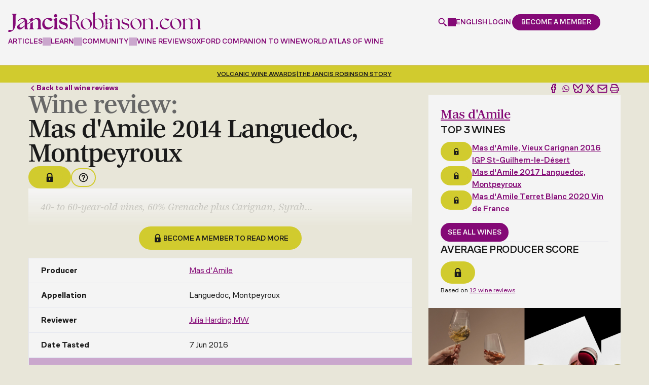

--- FILE ---
content_type: text/html; charset=utf-8
request_url: https://www.google.com/recaptcha/api2/anchor?ar=1&k=6LdNJNAqAAAAAA3GEl_LUTR6jUszyuZuHGdxRNk3&co=aHR0cHM6Ly93d3cuamFuY2lzcm9iaW5zb24uY29tOjQ0Mw..&hl=en&v=PoyoqOPhxBO7pBk68S4YbpHZ&size=invisible&anchor-ms=20000&execute-ms=30000&cb=j9m1747s1b66
body_size: 48711
content:
<!DOCTYPE HTML><html dir="ltr" lang="en"><head><meta http-equiv="Content-Type" content="text/html; charset=UTF-8">
<meta http-equiv="X-UA-Compatible" content="IE=edge">
<title>reCAPTCHA</title>
<style type="text/css">
/* cyrillic-ext */
@font-face {
  font-family: 'Roboto';
  font-style: normal;
  font-weight: 400;
  font-stretch: 100%;
  src: url(//fonts.gstatic.com/s/roboto/v48/KFO7CnqEu92Fr1ME7kSn66aGLdTylUAMa3GUBHMdazTgWw.woff2) format('woff2');
  unicode-range: U+0460-052F, U+1C80-1C8A, U+20B4, U+2DE0-2DFF, U+A640-A69F, U+FE2E-FE2F;
}
/* cyrillic */
@font-face {
  font-family: 'Roboto';
  font-style: normal;
  font-weight: 400;
  font-stretch: 100%;
  src: url(//fonts.gstatic.com/s/roboto/v48/KFO7CnqEu92Fr1ME7kSn66aGLdTylUAMa3iUBHMdazTgWw.woff2) format('woff2');
  unicode-range: U+0301, U+0400-045F, U+0490-0491, U+04B0-04B1, U+2116;
}
/* greek-ext */
@font-face {
  font-family: 'Roboto';
  font-style: normal;
  font-weight: 400;
  font-stretch: 100%;
  src: url(//fonts.gstatic.com/s/roboto/v48/KFO7CnqEu92Fr1ME7kSn66aGLdTylUAMa3CUBHMdazTgWw.woff2) format('woff2');
  unicode-range: U+1F00-1FFF;
}
/* greek */
@font-face {
  font-family: 'Roboto';
  font-style: normal;
  font-weight: 400;
  font-stretch: 100%;
  src: url(//fonts.gstatic.com/s/roboto/v48/KFO7CnqEu92Fr1ME7kSn66aGLdTylUAMa3-UBHMdazTgWw.woff2) format('woff2');
  unicode-range: U+0370-0377, U+037A-037F, U+0384-038A, U+038C, U+038E-03A1, U+03A3-03FF;
}
/* math */
@font-face {
  font-family: 'Roboto';
  font-style: normal;
  font-weight: 400;
  font-stretch: 100%;
  src: url(//fonts.gstatic.com/s/roboto/v48/KFO7CnqEu92Fr1ME7kSn66aGLdTylUAMawCUBHMdazTgWw.woff2) format('woff2');
  unicode-range: U+0302-0303, U+0305, U+0307-0308, U+0310, U+0312, U+0315, U+031A, U+0326-0327, U+032C, U+032F-0330, U+0332-0333, U+0338, U+033A, U+0346, U+034D, U+0391-03A1, U+03A3-03A9, U+03B1-03C9, U+03D1, U+03D5-03D6, U+03F0-03F1, U+03F4-03F5, U+2016-2017, U+2034-2038, U+203C, U+2040, U+2043, U+2047, U+2050, U+2057, U+205F, U+2070-2071, U+2074-208E, U+2090-209C, U+20D0-20DC, U+20E1, U+20E5-20EF, U+2100-2112, U+2114-2115, U+2117-2121, U+2123-214F, U+2190, U+2192, U+2194-21AE, U+21B0-21E5, U+21F1-21F2, U+21F4-2211, U+2213-2214, U+2216-22FF, U+2308-230B, U+2310, U+2319, U+231C-2321, U+2336-237A, U+237C, U+2395, U+239B-23B7, U+23D0, U+23DC-23E1, U+2474-2475, U+25AF, U+25B3, U+25B7, U+25BD, U+25C1, U+25CA, U+25CC, U+25FB, U+266D-266F, U+27C0-27FF, U+2900-2AFF, U+2B0E-2B11, U+2B30-2B4C, U+2BFE, U+3030, U+FF5B, U+FF5D, U+1D400-1D7FF, U+1EE00-1EEFF;
}
/* symbols */
@font-face {
  font-family: 'Roboto';
  font-style: normal;
  font-weight: 400;
  font-stretch: 100%;
  src: url(//fonts.gstatic.com/s/roboto/v48/KFO7CnqEu92Fr1ME7kSn66aGLdTylUAMaxKUBHMdazTgWw.woff2) format('woff2');
  unicode-range: U+0001-000C, U+000E-001F, U+007F-009F, U+20DD-20E0, U+20E2-20E4, U+2150-218F, U+2190, U+2192, U+2194-2199, U+21AF, U+21E6-21F0, U+21F3, U+2218-2219, U+2299, U+22C4-22C6, U+2300-243F, U+2440-244A, U+2460-24FF, U+25A0-27BF, U+2800-28FF, U+2921-2922, U+2981, U+29BF, U+29EB, U+2B00-2BFF, U+4DC0-4DFF, U+FFF9-FFFB, U+10140-1018E, U+10190-1019C, U+101A0, U+101D0-101FD, U+102E0-102FB, U+10E60-10E7E, U+1D2C0-1D2D3, U+1D2E0-1D37F, U+1F000-1F0FF, U+1F100-1F1AD, U+1F1E6-1F1FF, U+1F30D-1F30F, U+1F315, U+1F31C, U+1F31E, U+1F320-1F32C, U+1F336, U+1F378, U+1F37D, U+1F382, U+1F393-1F39F, U+1F3A7-1F3A8, U+1F3AC-1F3AF, U+1F3C2, U+1F3C4-1F3C6, U+1F3CA-1F3CE, U+1F3D4-1F3E0, U+1F3ED, U+1F3F1-1F3F3, U+1F3F5-1F3F7, U+1F408, U+1F415, U+1F41F, U+1F426, U+1F43F, U+1F441-1F442, U+1F444, U+1F446-1F449, U+1F44C-1F44E, U+1F453, U+1F46A, U+1F47D, U+1F4A3, U+1F4B0, U+1F4B3, U+1F4B9, U+1F4BB, U+1F4BF, U+1F4C8-1F4CB, U+1F4D6, U+1F4DA, U+1F4DF, U+1F4E3-1F4E6, U+1F4EA-1F4ED, U+1F4F7, U+1F4F9-1F4FB, U+1F4FD-1F4FE, U+1F503, U+1F507-1F50B, U+1F50D, U+1F512-1F513, U+1F53E-1F54A, U+1F54F-1F5FA, U+1F610, U+1F650-1F67F, U+1F687, U+1F68D, U+1F691, U+1F694, U+1F698, U+1F6AD, U+1F6B2, U+1F6B9-1F6BA, U+1F6BC, U+1F6C6-1F6CF, U+1F6D3-1F6D7, U+1F6E0-1F6EA, U+1F6F0-1F6F3, U+1F6F7-1F6FC, U+1F700-1F7FF, U+1F800-1F80B, U+1F810-1F847, U+1F850-1F859, U+1F860-1F887, U+1F890-1F8AD, U+1F8B0-1F8BB, U+1F8C0-1F8C1, U+1F900-1F90B, U+1F93B, U+1F946, U+1F984, U+1F996, U+1F9E9, U+1FA00-1FA6F, U+1FA70-1FA7C, U+1FA80-1FA89, U+1FA8F-1FAC6, U+1FACE-1FADC, U+1FADF-1FAE9, U+1FAF0-1FAF8, U+1FB00-1FBFF;
}
/* vietnamese */
@font-face {
  font-family: 'Roboto';
  font-style: normal;
  font-weight: 400;
  font-stretch: 100%;
  src: url(//fonts.gstatic.com/s/roboto/v48/KFO7CnqEu92Fr1ME7kSn66aGLdTylUAMa3OUBHMdazTgWw.woff2) format('woff2');
  unicode-range: U+0102-0103, U+0110-0111, U+0128-0129, U+0168-0169, U+01A0-01A1, U+01AF-01B0, U+0300-0301, U+0303-0304, U+0308-0309, U+0323, U+0329, U+1EA0-1EF9, U+20AB;
}
/* latin-ext */
@font-face {
  font-family: 'Roboto';
  font-style: normal;
  font-weight: 400;
  font-stretch: 100%;
  src: url(//fonts.gstatic.com/s/roboto/v48/KFO7CnqEu92Fr1ME7kSn66aGLdTylUAMa3KUBHMdazTgWw.woff2) format('woff2');
  unicode-range: U+0100-02BA, U+02BD-02C5, U+02C7-02CC, U+02CE-02D7, U+02DD-02FF, U+0304, U+0308, U+0329, U+1D00-1DBF, U+1E00-1E9F, U+1EF2-1EFF, U+2020, U+20A0-20AB, U+20AD-20C0, U+2113, U+2C60-2C7F, U+A720-A7FF;
}
/* latin */
@font-face {
  font-family: 'Roboto';
  font-style: normal;
  font-weight: 400;
  font-stretch: 100%;
  src: url(//fonts.gstatic.com/s/roboto/v48/KFO7CnqEu92Fr1ME7kSn66aGLdTylUAMa3yUBHMdazQ.woff2) format('woff2');
  unicode-range: U+0000-00FF, U+0131, U+0152-0153, U+02BB-02BC, U+02C6, U+02DA, U+02DC, U+0304, U+0308, U+0329, U+2000-206F, U+20AC, U+2122, U+2191, U+2193, U+2212, U+2215, U+FEFF, U+FFFD;
}
/* cyrillic-ext */
@font-face {
  font-family: 'Roboto';
  font-style: normal;
  font-weight: 500;
  font-stretch: 100%;
  src: url(//fonts.gstatic.com/s/roboto/v48/KFO7CnqEu92Fr1ME7kSn66aGLdTylUAMa3GUBHMdazTgWw.woff2) format('woff2');
  unicode-range: U+0460-052F, U+1C80-1C8A, U+20B4, U+2DE0-2DFF, U+A640-A69F, U+FE2E-FE2F;
}
/* cyrillic */
@font-face {
  font-family: 'Roboto';
  font-style: normal;
  font-weight: 500;
  font-stretch: 100%;
  src: url(//fonts.gstatic.com/s/roboto/v48/KFO7CnqEu92Fr1ME7kSn66aGLdTylUAMa3iUBHMdazTgWw.woff2) format('woff2');
  unicode-range: U+0301, U+0400-045F, U+0490-0491, U+04B0-04B1, U+2116;
}
/* greek-ext */
@font-face {
  font-family: 'Roboto';
  font-style: normal;
  font-weight: 500;
  font-stretch: 100%;
  src: url(//fonts.gstatic.com/s/roboto/v48/KFO7CnqEu92Fr1ME7kSn66aGLdTylUAMa3CUBHMdazTgWw.woff2) format('woff2');
  unicode-range: U+1F00-1FFF;
}
/* greek */
@font-face {
  font-family: 'Roboto';
  font-style: normal;
  font-weight: 500;
  font-stretch: 100%;
  src: url(//fonts.gstatic.com/s/roboto/v48/KFO7CnqEu92Fr1ME7kSn66aGLdTylUAMa3-UBHMdazTgWw.woff2) format('woff2');
  unicode-range: U+0370-0377, U+037A-037F, U+0384-038A, U+038C, U+038E-03A1, U+03A3-03FF;
}
/* math */
@font-face {
  font-family: 'Roboto';
  font-style: normal;
  font-weight: 500;
  font-stretch: 100%;
  src: url(//fonts.gstatic.com/s/roboto/v48/KFO7CnqEu92Fr1ME7kSn66aGLdTylUAMawCUBHMdazTgWw.woff2) format('woff2');
  unicode-range: U+0302-0303, U+0305, U+0307-0308, U+0310, U+0312, U+0315, U+031A, U+0326-0327, U+032C, U+032F-0330, U+0332-0333, U+0338, U+033A, U+0346, U+034D, U+0391-03A1, U+03A3-03A9, U+03B1-03C9, U+03D1, U+03D5-03D6, U+03F0-03F1, U+03F4-03F5, U+2016-2017, U+2034-2038, U+203C, U+2040, U+2043, U+2047, U+2050, U+2057, U+205F, U+2070-2071, U+2074-208E, U+2090-209C, U+20D0-20DC, U+20E1, U+20E5-20EF, U+2100-2112, U+2114-2115, U+2117-2121, U+2123-214F, U+2190, U+2192, U+2194-21AE, U+21B0-21E5, U+21F1-21F2, U+21F4-2211, U+2213-2214, U+2216-22FF, U+2308-230B, U+2310, U+2319, U+231C-2321, U+2336-237A, U+237C, U+2395, U+239B-23B7, U+23D0, U+23DC-23E1, U+2474-2475, U+25AF, U+25B3, U+25B7, U+25BD, U+25C1, U+25CA, U+25CC, U+25FB, U+266D-266F, U+27C0-27FF, U+2900-2AFF, U+2B0E-2B11, U+2B30-2B4C, U+2BFE, U+3030, U+FF5B, U+FF5D, U+1D400-1D7FF, U+1EE00-1EEFF;
}
/* symbols */
@font-face {
  font-family: 'Roboto';
  font-style: normal;
  font-weight: 500;
  font-stretch: 100%;
  src: url(//fonts.gstatic.com/s/roboto/v48/KFO7CnqEu92Fr1ME7kSn66aGLdTylUAMaxKUBHMdazTgWw.woff2) format('woff2');
  unicode-range: U+0001-000C, U+000E-001F, U+007F-009F, U+20DD-20E0, U+20E2-20E4, U+2150-218F, U+2190, U+2192, U+2194-2199, U+21AF, U+21E6-21F0, U+21F3, U+2218-2219, U+2299, U+22C4-22C6, U+2300-243F, U+2440-244A, U+2460-24FF, U+25A0-27BF, U+2800-28FF, U+2921-2922, U+2981, U+29BF, U+29EB, U+2B00-2BFF, U+4DC0-4DFF, U+FFF9-FFFB, U+10140-1018E, U+10190-1019C, U+101A0, U+101D0-101FD, U+102E0-102FB, U+10E60-10E7E, U+1D2C0-1D2D3, U+1D2E0-1D37F, U+1F000-1F0FF, U+1F100-1F1AD, U+1F1E6-1F1FF, U+1F30D-1F30F, U+1F315, U+1F31C, U+1F31E, U+1F320-1F32C, U+1F336, U+1F378, U+1F37D, U+1F382, U+1F393-1F39F, U+1F3A7-1F3A8, U+1F3AC-1F3AF, U+1F3C2, U+1F3C4-1F3C6, U+1F3CA-1F3CE, U+1F3D4-1F3E0, U+1F3ED, U+1F3F1-1F3F3, U+1F3F5-1F3F7, U+1F408, U+1F415, U+1F41F, U+1F426, U+1F43F, U+1F441-1F442, U+1F444, U+1F446-1F449, U+1F44C-1F44E, U+1F453, U+1F46A, U+1F47D, U+1F4A3, U+1F4B0, U+1F4B3, U+1F4B9, U+1F4BB, U+1F4BF, U+1F4C8-1F4CB, U+1F4D6, U+1F4DA, U+1F4DF, U+1F4E3-1F4E6, U+1F4EA-1F4ED, U+1F4F7, U+1F4F9-1F4FB, U+1F4FD-1F4FE, U+1F503, U+1F507-1F50B, U+1F50D, U+1F512-1F513, U+1F53E-1F54A, U+1F54F-1F5FA, U+1F610, U+1F650-1F67F, U+1F687, U+1F68D, U+1F691, U+1F694, U+1F698, U+1F6AD, U+1F6B2, U+1F6B9-1F6BA, U+1F6BC, U+1F6C6-1F6CF, U+1F6D3-1F6D7, U+1F6E0-1F6EA, U+1F6F0-1F6F3, U+1F6F7-1F6FC, U+1F700-1F7FF, U+1F800-1F80B, U+1F810-1F847, U+1F850-1F859, U+1F860-1F887, U+1F890-1F8AD, U+1F8B0-1F8BB, U+1F8C0-1F8C1, U+1F900-1F90B, U+1F93B, U+1F946, U+1F984, U+1F996, U+1F9E9, U+1FA00-1FA6F, U+1FA70-1FA7C, U+1FA80-1FA89, U+1FA8F-1FAC6, U+1FACE-1FADC, U+1FADF-1FAE9, U+1FAF0-1FAF8, U+1FB00-1FBFF;
}
/* vietnamese */
@font-face {
  font-family: 'Roboto';
  font-style: normal;
  font-weight: 500;
  font-stretch: 100%;
  src: url(//fonts.gstatic.com/s/roboto/v48/KFO7CnqEu92Fr1ME7kSn66aGLdTylUAMa3OUBHMdazTgWw.woff2) format('woff2');
  unicode-range: U+0102-0103, U+0110-0111, U+0128-0129, U+0168-0169, U+01A0-01A1, U+01AF-01B0, U+0300-0301, U+0303-0304, U+0308-0309, U+0323, U+0329, U+1EA0-1EF9, U+20AB;
}
/* latin-ext */
@font-face {
  font-family: 'Roboto';
  font-style: normal;
  font-weight: 500;
  font-stretch: 100%;
  src: url(//fonts.gstatic.com/s/roboto/v48/KFO7CnqEu92Fr1ME7kSn66aGLdTylUAMa3KUBHMdazTgWw.woff2) format('woff2');
  unicode-range: U+0100-02BA, U+02BD-02C5, U+02C7-02CC, U+02CE-02D7, U+02DD-02FF, U+0304, U+0308, U+0329, U+1D00-1DBF, U+1E00-1E9F, U+1EF2-1EFF, U+2020, U+20A0-20AB, U+20AD-20C0, U+2113, U+2C60-2C7F, U+A720-A7FF;
}
/* latin */
@font-face {
  font-family: 'Roboto';
  font-style: normal;
  font-weight: 500;
  font-stretch: 100%;
  src: url(//fonts.gstatic.com/s/roboto/v48/KFO7CnqEu92Fr1ME7kSn66aGLdTylUAMa3yUBHMdazQ.woff2) format('woff2');
  unicode-range: U+0000-00FF, U+0131, U+0152-0153, U+02BB-02BC, U+02C6, U+02DA, U+02DC, U+0304, U+0308, U+0329, U+2000-206F, U+20AC, U+2122, U+2191, U+2193, U+2212, U+2215, U+FEFF, U+FFFD;
}
/* cyrillic-ext */
@font-face {
  font-family: 'Roboto';
  font-style: normal;
  font-weight: 900;
  font-stretch: 100%;
  src: url(//fonts.gstatic.com/s/roboto/v48/KFO7CnqEu92Fr1ME7kSn66aGLdTylUAMa3GUBHMdazTgWw.woff2) format('woff2');
  unicode-range: U+0460-052F, U+1C80-1C8A, U+20B4, U+2DE0-2DFF, U+A640-A69F, U+FE2E-FE2F;
}
/* cyrillic */
@font-face {
  font-family: 'Roboto';
  font-style: normal;
  font-weight: 900;
  font-stretch: 100%;
  src: url(//fonts.gstatic.com/s/roboto/v48/KFO7CnqEu92Fr1ME7kSn66aGLdTylUAMa3iUBHMdazTgWw.woff2) format('woff2');
  unicode-range: U+0301, U+0400-045F, U+0490-0491, U+04B0-04B1, U+2116;
}
/* greek-ext */
@font-face {
  font-family: 'Roboto';
  font-style: normal;
  font-weight: 900;
  font-stretch: 100%;
  src: url(//fonts.gstatic.com/s/roboto/v48/KFO7CnqEu92Fr1ME7kSn66aGLdTylUAMa3CUBHMdazTgWw.woff2) format('woff2');
  unicode-range: U+1F00-1FFF;
}
/* greek */
@font-face {
  font-family: 'Roboto';
  font-style: normal;
  font-weight: 900;
  font-stretch: 100%;
  src: url(//fonts.gstatic.com/s/roboto/v48/KFO7CnqEu92Fr1ME7kSn66aGLdTylUAMa3-UBHMdazTgWw.woff2) format('woff2');
  unicode-range: U+0370-0377, U+037A-037F, U+0384-038A, U+038C, U+038E-03A1, U+03A3-03FF;
}
/* math */
@font-face {
  font-family: 'Roboto';
  font-style: normal;
  font-weight: 900;
  font-stretch: 100%;
  src: url(//fonts.gstatic.com/s/roboto/v48/KFO7CnqEu92Fr1ME7kSn66aGLdTylUAMawCUBHMdazTgWw.woff2) format('woff2');
  unicode-range: U+0302-0303, U+0305, U+0307-0308, U+0310, U+0312, U+0315, U+031A, U+0326-0327, U+032C, U+032F-0330, U+0332-0333, U+0338, U+033A, U+0346, U+034D, U+0391-03A1, U+03A3-03A9, U+03B1-03C9, U+03D1, U+03D5-03D6, U+03F0-03F1, U+03F4-03F5, U+2016-2017, U+2034-2038, U+203C, U+2040, U+2043, U+2047, U+2050, U+2057, U+205F, U+2070-2071, U+2074-208E, U+2090-209C, U+20D0-20DC, U+20E1, U+20E5-20EF, U+2100-2112, U+2114-2115, U+2117-2121, U+2123-214F, U+2190, U+2192, U+2194-21AE, U+21B0-21E5, U+21F1-21F2, U+21F4-2211, U+2213-2214, U+2216-22FF, U+2308-230B, U+2310, U+2319, U+231C-2321, U+2336-237A, U+237C, U+2395, U+239B-23B7, U+23D0, U+23DC-23E1, U+2474-2475, U+25AF, U+25B3, U+25B7, U+25BD, U+25C1, U+25CA, U+25CC, U+25FB, U+266D-266F, U+27C0-27FF, U+2900-2AFF, U+2B0E-2B11, U+2B30-2B4C, U+2BFE, U+3030, U+FF5B, U+FF5D, U+1D400-1D7FF, U+1EE00-1EEFF;
}
/* symbols */
@font-face {
  font-family: 'Roboto';
  font-style: normal;
  font-weight: 900;
  font-stretch: 100%;
  src: url(//fonts.gstatic.com/s/roboto/v48/KFO7CnqEu92Fr1ME7kSn66aGLdTylUAMaxKUBHMdazTgWw.woff2) format('woff2');
  unicode-range: U+0001-000C, U+000E-001F, U+007F-009F, U+20DD-20E0, U+20E2-20E4, U+2150-218F, U+2190, U+2192, U+2194-2199, U+21AF, U+21E6-21F0, U+21F3, U+2218-2219, U+2299, U+22C4-22C6, U+2300-243F, U+2440-244A, U+2460-24FF, U+25A0-27BF, U+2800-28FF, U+2921-2922, U+2981, U+29BF, U+29EB, U+2B00-2BFF, U+4DC0-4DFF, U+FFF9-FFFB, U+10140-1018E, U+10190-1019C, U+101A0, U+101D0-101FD, U+102E0-102FB, U+10E60-10E7E, U+1D2C0-1D2D3, U+1D2E0-1D37F, U+1F000-1F0FF, U+1F100-1F1AD, U+1F1E6-1F1FF, U+1F30D-1F30F, U+1F315, U+1F31C, U+1F31E, U+1F320-1F32C, U+1F336, U+1F378, U+1F37D, U+1F382, U+1F393-1F39F, U+1F3A7-1F3A8, U+1F3AC-1F3AF, U+1F3C2, U+1F3C4-1F3C6, U+1F3CA-1F3CE, U+1F3D4-1F3E0, U+1F3ED, U+1F3F1-1F3F3, U+1F3F5-1F3F7, U+1F408, U+1F415, U+1F41F, U+1F426, U+1F43F, U+1F441-1F442, U+1F444, U+1F446-1F449, U+1F44C-1F44E, U+1F453, U+1F46A, U+1F47D, U+1F4A3, U+1F4B0, U+1F4B3, U+1F4B9, U+1F4BB, U+1F4BF, U+1F4C8-1F4CB, U+1F4D6, U+1F4DA, U+1F4DF, U+1F4E3-1F4E6, U+1F4EA-1F4ED, U+1F4F7, U+1F4F9-1F4FB, U+1F4FD-1F4FE, U+1F503, U+1F507-1F50B, U+1F50D, U+1F512-1F513, U+1F53E-1F54A, U+1F54F-1F5FA, U+1F610, U+1F650-1F67F, U+1F687, U+1F68D, U+1F691, U+1F694, U+1F698, U+1F6AD, U+1F6B2, U+1F6B9-1F6BA, U+1F6BC, U+1F6C6-1F6CF, U+1F6D3-1F6D7, U+1F6E0-1F6EA, U+1F6F0-1F6F3, U+1F6F7-1F6FC, U+1F700-1F7FF, U+1F800-1F80B, U+1F810-1F847, U+1F850-1F859, U+1F860-1F887, U+1F890-1F8AD, U+1F8B0-1F8BB, U+1F8C0-1F8C1, U+1F900-1F90B, U+1F93B, U+1F946, U+1F984, U+1F996, U+1F9E9, U+1FA00-1FA6F, U+1FA70-1FA7C, U+1FA80-1FA89, U+1FA8F-1FAC6, U+1FACE-1FADC, U+1FADF-1FAE9, U+1FAF0-1FAF8, U+1FB00-1FBFF;
}
/* vietnamese */
@font-face {
  font-family: 'Roboto';
  font-style: normal;
  font-weight: 900;
  font-stretch: 100%;
  src: url(//fonts.gstatic.com/s/roboto/v48/KFO7CnqEu92Fr1ME7kSn66aGLdTylUAMa3OUBHMdazTgWw.woff2) format('woff2');
  unicode-range: U+0102-0103, U+0110-0111, U+0128-0129, U+0168-0169, U+01A0-01A1, U+01AF-01B0, U+0300-0301, U+0303-0304, U+0308-0309, U+0323, U+0329, U+1EA0-1EF9, U+20AB;
}
/* latin-ext */
@font-face {
  font-family: 'Roboto';
  font-style: normal;
  font-weight: 900;
  font-stretch: 100%;
  src: url(//fonts.gstatic.com/s/roboto/v48/KFO7CnqEu92Fr1ME7kSn66aGLdTylUAMa3KUBHMdazTgWw.woff2) format('woff2');
  unicode-range: U+0100-02BA, U+02BD-02C5, U+02C7-02CC, U+02CE-02D7, U+02DD-02FF, U+0304, U+0308, U+0329, U+1D00-1DBF, U+1E00-1E9F, U+1EF2-1EFF, U+2020, U+20A0-20AB, U+20AD-20C0, U+2113, U+2C60-2C7F, U+A720-A7FF;
}
/* latin */
@font-face {
  font-family: 'Roboto';
  font-style: normal;
  font-weight: 900;
  font-stretch: 100%;
  src: url(//fonts.gstatic.com/s/roboto/v48/KFO7CnqEu92Fr1ME7kSn66aGLdTylUAMa3yUBHMdazQ.woff2) format('woff2');
  unicode-range: U+0000-00FF, U+0131, U+0152-0153, U+02BB-02BC, U+02C6, U+02DA, U+02DC, U+0304, U+0308, U+0329, U+2000-206F, U+20AC, U+2122, U+2191, U+2193, U+2212, U+2215, U+FEFF, U+FFFD;
}

</style>
<link rel="stylesheet" type="text/css" href="https://www.gstatic.com/recaptcha/releases/PoyoqOPhxBO7pBk68S4YbpHZ/styles__ltr.css">
<script nonce="ctNtS6OslN8yJtha5p5nrA" type="text/javascript">window['__recaptcha_api'] = 'https://www.google.com/recaptcha/api2/';</script>
<script type="text/javascript" src="https://www.gstatic.com/recaptcha/releases/PoyoqOPhxBO7pBk68S4YbpHZ/recaptcha__en.js" nonce="ctNtS6OslN8yJtha5p5nrA">
      
    </script></head>
<body><div id="rc-anchor-alert" class="rc-anchor-alert"></div>
<input type="hidden" id="recaptcha-token" value="[base64]">
<script type="text/javascript" nonce="ctNtS6OslN8yJtha5p5nrA">
      recaptcha.anchor.Main.init("[\x22ainput\x22,[\x22bgdata\x22,\x22\x22,\[base64]/[base64]/[base64]/KE4oMTI0LHYsdi5HKSxMWihsLHYpKTpOKDEyNCx2LGwpLFYpLHYpLFQpKSxGKDE3MSx2KX0scjc9ZnVuY3Rpb24obCl7cmV0dXJuIGx9LEM9ZnVuY3Rpb24obCxWLHYpe04odixsLFYpLFZbYWtdPTI3OTZ9LG49ZnVuY3Rpb24obCxWKXtWLlg9KChWLlg/[base64]/[base64]/[base64]/[base64]/[base64]/[base64]/[base64]/[base64]/[base64]/[base64]/[base64]\\u003d\x22,\[base64]\x22,\x22wo5WIsKyw4Fqw5vDkHJ+w5tqQcKeRzx5wrTCrsO+ccOxwrwGCxQbGcKPM0/DnSVHwqrDpsOaHWjCkBHCucOLDsKOVsK5TsOWwpbCnV4ewo8AwrPDgmDCgsOvLcOowozDlcOEw6YWwpViw4QjPgjChsKqNcKwK8OTUk/DuUfDqMKsw4/Dr1Izwr1Bw5vDhcOKwrZ2wqDCkMKcVcKJT8K/McK6ZG3DkXlDwpbDvVhPSSTCscO4Rm9iPsOfIMKhw69xTUnDucKyK8OqcinDgWLCicKNw5LCnnZhwrcFwqVAw5XDlS3CtMKRFjo6wqI+wpjDi8KWwo3Cn8O4wr5Bwr7DksKNw4XDncK2wrvDrB/Cl3BENSgzwqbDt8Obw70lZEQcVCLDnC0WEcKvw5cCw5rDgsKIw5LDp8Oiw64mw5kfAMOwwp8Gw4d1M8O0wpzCvHnCicOSw7DDksOfHsKtYsOPwptjGsOXUsOvUWXCgcKNw5HDvDjCj8K6wpMZwp3CmcKLwojCkk5qwqPDucO9BMOWYsObOcOWEsO+w7FZwqfCrsOcw4/CrMOAw4HDjcOSecK5w4QHw5ZuFsKqw5ExwozDhy4fT1kzw6BTwqtYEglJU8OcwpbCqMKZw6rCiR7Duxw0CcOyZ8OSdMOOw63CiMOgUwnDs1dVJTvDnsO8L8O+KVobeMOKIUjDm8OlBcKgwrbCkcO8K8KIw5/DjXrDghfCplvCqMOqw5nDiMKwBVMMDVZmBxzCucOAw6XCoMK3wozDq8ObecKnCTlLOW06wqMNZ8OLHB3Ds8KRwooRw5/[base64]/Cn8OawrhBKcKbwozDr8OdfMOaf8KfwoHCqsKFwp7DjxZyw7XCssKLWsKzasK4YcKhBnHCiWXDiMOMCcOBIxIdwo5CwpjCv0bDslcPCMKILH7Cj3URwro8NUbDuSnClW/CkW/DvMO4w6rDi8ONwqTCuizDq1nDlMODwpRgIsK4w5Edw7fCu3dhwpxaDhzDoFTDocKJwrklL2bCsCXDl8KgUUTDm3wAI3sYwpcIOMKdwrrCi8OCWcKpIBJbZysRwrwXw5PCk8OdCmB3U8KSw607w75eSkAjKXXDncK3TCE/[base64]/DvcOddMKnwoVtQsK2XDnDlcKqw6HCkxMNw7vDnsOXOlbDgE3DosKvw7Ncw7J3G8Knw6hUQsKoQRvCjsKLCxbCtm/DowtUKsOyXn/[base64]/[base64]/w7dewojDjcO5w7UIwqMVwo/ChGsYw6BAw4J2w68Sw7ZGw5rCosK4MHjCn1RXwohdXC4fwqnCrsOhCsKSLUvDi8KjU8K0wobDsMONBcK3w4zCr8OOwrhKw4w9FMKMw7Arwq0hFGNKTVtUPcK/SW/DnsKHV8OMZ8K6w68hw5RdYSoSSsOUwqfDvicoBsKKw5fCvMOqwp3DqBluwrvCpUBlwrAUw7d8w4zDjMOewpwHdsK4FUIzfT3CoQ1Aw6F+IGZEw4zCtsKNw7jCgVETw7rDosOgDgzCmsO+w5bDhMOpwoXCplzDhMK7bMOPAsK9wrnCiMKww4rChsKFw6/CosKtw459MQc0wp/Dtm3CiRxlQsKgX8KbwrXCucOIw60ywrTCoMKvw7ItdwZ8JBNUwpJtw47DtMOSSsKyMzXDl8KVwpPDlsOtMsObdMOkIsKAUcKORVbDnCjCqynDkHvCocO1HjrDs3rDo8KIw54qwr/[base64]/[base64]/Do8OiK0jDocKKEsOjDVsTw7XDscKhWS3CncKpegfDjRwbwqBIwqpewoEFwpgPw4slYi7DnFDDvcOrJT4QBjLCkcKawpwoPXHCicOFU17ClRnDisONJcKxMsO3I8O5w6UXwqPDpVXDkU/DpjsJw4zCh8KCVDpUw5VXdMOtEsKRw6R1BMKxCmdWHWscwo1zDT/[base64]/DnUPCtMKbwrRKDsKiwr3CrzU/[base64]/Cv8OWw7ldIMOZHcOpwrcrw6hCaVjCi8OIIsKNDgRfwr7Dgg9Zw6ZUC2PDhzwmw7g4wp99w4YXYmTCg2zCicOew73CpsOtw57CqmDCp8OEwpdewo4/wpQtP8KnPMOIOcKaaSXClcOPw5bCkBrCusK4wogEw4rCsH7DqcK7wo7DkcKHwqjCtMOqCcKQB8O5UxQ3woAuw7RrF3/Dm07Cmk/[base64]/[base64]/[base64]/DrsKjRlpRA27DrsK8cgDDrW8Aw78owrk+Yi1sJ2DCoMO6TkPCgMOmFMOuUsKmwqBbWMOddEhBwpLDpGjCjl8zw5FVFiRAw4gwwp7DnF/[base64]/Cg8KOwo5vw5siWsOSw4/CtVbDnsKnwqnChMKNecKicnTDnk/DmmDDk8KdwpDDsMO0w4Nnw7gDw5jCrm7DvsOSwoPChVzDjMOmJgQSw4kKw6JNd8KxwqQ/[base64]/P8OnBMO5dSxGw5U7wpPCj8OLwrBFwprCpQXDqy9rQTHDlibDmsKTwrYhw4HDmWXCsCMsw4DCs8K9wrHDqlA9wonCuXPCk8KGasKQw5vDu8KlwqDDnVIcwrh8wo7CgMO+OcKtwqzDqxBuCShdZsKzw7ITZ3QlwopTNMKmw5HCvMKoAQ/DqsKcQ8OPdsOHAUc1w5PCscOvVCrCu8KzfB/Ch8K0XMOJwpEqfCrDm8Klw5fCjsOtA8Ovwrk4w6F5GVYPOFwXw7jCqMKTW1BYRMOswo/CuMKxwqtDwqDCpwN2P8KwwoE7LxnCgsKWw7vDnnPDiSfDgcKiw5sPTkFBw4oawrHDgMK4w5UHwq/Djydmwp3CgcOSeEp3wpdvw64Nw6d3wq4vK8O3w5xkQHc+G0jCkn4UAlILwrDClAVaU0LChTTDqsKrJMOKYFPDgUZJKMKlwpXCiSw2w5PCtzDCrMOGQMK/PlwCQsOMwpYUw7sWdsOMAMOYBx7CrMKSZEx0wq3Co30PF8OIw73DmMO2w7DDsMO3w4R7woRPwpsOw4A3w4fCvEQzwollOVvCt8OeRMKrw4pFw63Crj53w7tew7zDn1rDtBnDn8KDwogEO8OkJcKzPwbCrMK2dMKww71Jw7/CjA5KwpxcNWvDvgphwoYsHxgHaRrCqcKtwo7DrMOEOgJIwp/CjmcjSMO/NBZZwoVewoDCl2bClWTDrk7CksOZwpIWw51MwqfCgsOHQMOOPhjCssKowoAtw6lkw55Tw4Fhw4sSwp5ow4YBLEd/w418Gnc+RDfDq0YFw4bDm8KXw77CksKCYMKCNsOuw4FkwqpMLGLCpjg1Di0xwo/DvA0uw63DlsKow4AGWTgFwqHCtsK/EyvChMKFHMKcLCfDpzQ9DQvDqMO1RUJaYsKXPk/DosKlDMKvKhXCtk4vw47Di8OLIcOXwozDoAbCrcO7VEnCn2pow7h9wqlnwotDUMOfBF8qUzkAw4AnKS7Cq8KxcsOKwojDqsK2wpheKi3Dm3XDqll4ej3DrcOaFsKQwoIaa8KdMcKnbsKewpE9VjQbaz/CoMKQw7MTwrvCvsONwrEJwqMgw4xnI8Osw5UQYcOgw5UjNDLDqAVwcwbCuXbDkxwyw5bCvyjDpMKswojCtCUYbMKQdmZKLcOGeMK5wpDDrsOSwpE2w47ClcK2UFXDlhB1wp7Dii1ye8KOw4BDwqTDrnzCi15BLzFmw6jDr8O4w7VQw6Ucw6/DisKaIAjDlcOhwrwnw410DsOfSVHChsODw6HDt8Omw7/[base64]/ClcOFw5MnYsKzwrTCgGrDpsOHbyPDusOIwoklcCEbPcO/[base64]/Bkkuwo9tw4sNJcORwoNHw7jDnCxmbj3Cq8Kkw584wrwEOysFw4/Dr8KgJ8KyUh/CvMOkwovDmsK0w6nCm8KXwqvCngjDp8K5wqMVwrzCscK1OFTCiy0OR8KEwpXCrsOwwpQcwp14QMOgwqdKNcOhGcOiwpHCvGgUwrDDqcKBTcKzwr42NwIIw4kxw5HDvcKowpbCqwXDqcOjZinCn8O0wo/Dlh8Nw5NTwqxJZcKUw4ApwoPCoAQ/[base64]/CncKlEx7CucO1w49zAhRzPn7Dg3DChsKGw4TDhcKkBsO1w6Qiwr/ClsKZDcORfsOUL2hCw5UJB8OpwrBlw4XCq1nCmMKZJcKzwo/CgX7DnmbCr8OcamIXw6EXKHvDrHDDqB3Cp8KwHStswpvDuUzCscKGwqPDmsKZNQAPbsOewpPCgCfCsMKAIXoHw7wpwqvDoHfDjC1aDMOaw4fCqcOAPkfDlMKlQyvDssOOTDvDusOcR1nClFgSMcK/asOHwp/CksKuwrHCmHTDpcKswq1WXcO7woVSwpvCinrCvQ3DsMKQPSbCsxvCgMOzcxHDpcOEw7fDuRgbcMKvdQjDhsKUTMOce8Kvw4knwrJqwoHCu8OnwpnDjcK+wpk5wrLCtcONwrLDpUvCqldkLDxQY3Bbwpd4fMO/w7whw7nDjicECUfDkA00w4dEw4pNw7TChgbCn2kIw5/[base64]/DlBnCu8Oww7olLznDk3TDt8KtOsOhw50ow6Etw7vCvcOewqlsRAjCrBBeVQICwo/DncKPCcOXwo/DtyBQw7clNhHDrcOSVsOMCsKuQsKtw7HCi2FJw7/CqcK6wq9Uwo/CqV7DisKLb8O7wrtVwp3CvRHCsU99fBbCrMKpw5lFb1nCsn3DjsO6Y0/DtXkPYG7CrSjDscO1woEhBh8YBsOnw4LDoF9Awo/CosOFw5giwrpCw6MCwpwWFMKpw6jCnMOFw6x0HxZoecKqWl7Ci8KAIMK7w5cKw648wr51eW41w6fCqMOLw7/[base64]/DhsONw57Dp3wpw7bDlsKFwqXDul3CvsKnw4HDjcOZUcKwJwgJOMKYXwx5KVorwptPwp/DhhXDgSHDq8ORL1nDoRTCicKZDsK7wqHDpcOvw6sQwrTCu2jClj85cn1Cw6fDpCLCl8O7w63CnMOVbsKvw4pNMQpEw4YKMngHBSR2QsOoHzTCpsKOaCtfwpVIw5vCnsKxV8OmNTPCmh9Bw6ErKGvDoUQ3BcOkw7bDuDTCpEk/B8O9fgwpwpDCk2wbw6ozT8KywpbCoMOqJMO/w4XCmFfDsU9fw6VbwrPDi8O1w61JH8KDworDjMKHw5AVPcKqTMOiLF/CuznDsMK/w6JzR8ONbsK/w5V2dsKew5/DkgQLw73Du3zDpFo/STkOwrh2OcKgw7/Cv03DucKkw5XDoVM8W8OFR8K8S0DDgRfDsxgeBnjDh3ZebcOGSTfCucOJwotwSwvCpD7ClBjDnsO1Q8KdZ8Kxw5bDgMOhwq0rE2JRwr/[base64]/CjGXCs8O/wocDw7LDhcO2w4dGGDckbcOmw7DCiQnDt2jCncOrOMKaw5LCjHrCo8KPJMKIw4E3Hxw+XcOzw6VKIB7DucO4UsKFw6PDpmYdZy7CohNywqxIw5jDsgvCmRYywovDtMKSw6M3wrHCg2g1dMO1XR4CwptoQsKhZibDg8KAbi/DpUUkwpl8Y8O5KsOzwppSXcKoawzDln9swr4GwpNxDiZUS8KAb8KYwqdARcKYB8OHeVoNwoTDowTDq8KzwpNWME83aEE7w7vCjcOww5XCgsK3TUDDgklhX8K/w6AqXsOow4HCpDsuw5fDsMKiNDx7woEYV8O6CsKdwptyEmvDuXxodMO3HCbCrsKDI8K/a3XDkCzDtsODXyMYw6d7wpnCpTbCoDDCoy/Ch8O7wq7CqMKQEsO2w59lA8OUw6IUwr1oYsOjMx/CkxwPwpDDpMKCw4/[base64]/[base64]/[base64]/DucKTw5lpwozDpsOywoHCiTVDb8OQQMKjwoHDsMK6dyzDozgawrXCpMKZwqrDt8ORwrovw5kXwqLDgcOMw6/CksOcL8KDexPDt8KxNMKKbWXDmMKHL1zDkMOnGnfCuMKFYMOoZsOlwpMHw6g+w6dzwrvDhw7CnsKabMKqw5vDgiXDuhcgCwPClE8wci7DrDzDjhXDuWjDkcOAwrRRw53DlcKHw5l1wrsWYllgwrs7D8KqSMOGH8OewoQew4gAw7jDjRHDpMO2QcKCw7bDv8O/w41iAETCqSLCmcOcwpPDkwAvQwlawrdwIsKPw5g8UcOiwoVFwrxbf8KDMQdowonDrMK8DMKkw68NSTzCnDjCpTXClFYJcD/Cq1TDhMOqY3o+w5N6wrfCglh/ZSMCRMKiFifCuMOac8OCwpNHGcOsw5gDw6nDiMOHw4MCw5NXw6MkYsKWw4MdMWLDtjpYwoYQw5rCqMO/PT4bXMKWEQjDqVTCsBh4KQgYw5pbwonCnxrDgDLDk2JfwqLCmkTChENuwpUJwp3Ct23DsMOrw7IeVRBGKcKiw4HDucOQw7jDmMKFwobCml54b8OswrQjw5TDt8KcckMjwpzClFZnScOtwqDCnMOFJcOMwpMeLcKXKsKUai1zw7UHDMOew7HDnS7DucOlbDpcbhkXw5/DjAwTwobCtR4HRcK/[base64]/w7HDuSLDtcKAwqTClsOLOMOyEMOoHnTCrz0dbsKzw4/DicOzwqLDh8KHwqApwqJtwoPDjMK+RsKSwrDCnUzCvMKreUvDlcOlwr0aMBvCocKlcsOqAcKYw57Dv8KgfTfCgFHCvMKjw4wkwolMw6x6ZWYuIRhrwrfCkwTDkSRkU2pVw4otZh0jGcK8P1Z/w5MHDwg9wq4XVcKRLsKrZyfDqmrDjMOJw4HDkl3Cs8OHJwtsM2HClcK3w5zDh8KKesOhCsO8w6/Co0XDi8KWIE7CvMK+L8O3wr7CjcOxU1rCqRLDvWbDrsOPfsO3ZMO7W8OowoUJKcOxwpnCr8OadxDCogUPwqnColECwqp4wo/Dv8KSw457IcOkwr3Dp1TDvELDusKUIG96ecO7w77DrMKeHTRuwpHCvcKDw587KsOyw63CoGUNw5DCgw8/[base64]/DjsO0D07DisKOQDzCn0HCk8O9CcO4wp3CmwZKwo7CgcOqworDhMKYwrLDmVk5R8KjOwlswq3CrcKbwpzCsMOtwq7DqMOUwpM9w5sbUMKYw4LDvz8bUi8tw4s/YcKrwqjCjMKHw61Awr7CtcO9bMOAwpHCnsORSWHCmsK3wqU+w7Utw4tbJkEYwrIwC3ApPsKJRXPDiXR9F3Ymw5XDgsKdacOOcsOtw45Cw6Ndw6rCs8KawrLCrMKOKy7DqVXDsjJxeQjCncOkwrUjaAVaw4rCtGhRwq/Cr8KSLsOYw7Y0wo1rwqcKwplWwpXDsGLCkGrCkjbDjgXClRVbM8OtDMKUfGfDsSbDjCwzJcKYwonCkcKhw7A7V8O8CMOPwprCnsKMBHPDgsOZwpY9wrN8w77CvcO7SE/CiMKmVsO1w43CmsOMwqcLwrhiJivDmsOHcFbChDTDsUkqM1V/c8Oow43Ck1QNGFDDvcK6LcO3IsOBOhMcchUcIAzDn2rDsMK4w7DCkMKQwrlDw5TDgBfCiQ/CvxPCj8OQw5zCnsOSwrwzwrAoOyhJfVVKw7/Dqk/DpnHCuyTCocKoDS5/fHVYwoMdwolLUMOSw5hCPWHCn8OnwpTCnMKATMKGcsKcwrTCi8KhwqbDjSzCs8Oew5HDicOuDmkrwqPCo8OzwqHCgQZNw5/DpsKxw7LCpCIIw4Q8LMK2UTLDv8KIw58hG8OcK1vDrlNpOXpbTcKmw7pyAyPDiFjCnQlIGHJhRxLDrsO3wp7ClXbCiwEOQBtjwowHFnh3w7LDgMOSw6N9w55Hw5jDrMK7wqUgw409wqDDrR/DqSbDhMOWw7TDlwHCvTnDhsO1wrx2wqNEwp9CBsOZwpPDqzc3W8Kzw5dAeMOmNMOBf8KgbiFzP8KRJsOoRXMqYllIw5hqw6vDgFglaMKpKxMOw6xaEwHChQLDqMOywpYBwr/CssOzwoLDvGHDrVs6wpkhQMOzw4cSwqDDscOpLMKhw5jClT0Cw4A0NcK9w68nOHEiw6zDgsKtG8OBw4Y4YSPDiMK/acOow6bCgMOcwqh0V8OBwrPDosO/XsKSZyjDh8OawqjCoj/DsxTCk8KuwrjCiMKtV8OHwrPCpsOQdGDDrGbDuXfDosOXwp5Mwr3Dljcuw7xewrBPGcK5w4/CjxXDtcOWYMOCZSxrJMKRBBPCvMOlOwBDDcK3L8K/w4dmwpDCiitlWMO3wocvOQHDosO8w4TChcOiw6d2wrHCjhpodMKdw48qX2HDtsOAasOTwr7DlMOJYcOUYcKxwoRmbT0fwrnDrTgIZsO/[base64]/DicKnESteKcKzM8OnKMKVwofCvXDCvzTCvT0PwpHCjnfDgWs5QsKNw7LCk8Kpw67Cv8O/[base64]/Dpkkpw5dTIsKiETBRwp3CocOXVWpjczTCrMOJCHDCrXHCtcKlOcKHQE8Ww51xWMK0w7bCvCldfMOwH8KrbVPCmcOcw4lSw4XDmiTCucKUwpQHbDUZw5XDscKNwqd3w5M3OcOLQxpuwoDCn8K9PF7DkBXCmgZ/a8Olw4UePcO4RThdw5bDhj9vScK3CcKcwrjDm8KXScKxwq/DoRbCo8OcKFI/bTERRWzDux/Dp8KdWsK3GMO2QkzDtGM0QlY9FMO5wqk0wrbDgiIWGn58G8OBwoJOQG1iEXE/wohYw5U1ICIEF8KSw4EOwrsqcVNaJm5aFCrCu8O6IV8yw6zCpsK/E8OdEAXDslrCnT4sFF/CvcKKAcKIesOmw77Dih/Dpkshw53CswPCh8KTwpU9f8Oew7lhwqcXwpvCs8K4wq3DrsOcG8OFKFYJEcOLfEkrf8KRw4bDuArCksO9wp/CmMOuCBrCik0+fMKxbDrCmcO5Y8OAUC3Cq8OzYsOWGsKPwpDDoxxdw700wp3DjcOEwrlbXS7DkcOZw7MxMTZ0w4JrFsO1BQvDrsOhT1Jnw4XCp1wUEcO6e2/DscOdw4vClDHCkUvCr8Oew6XCrlM6TMK2AXjCg2rDkMKhw7R2wrDDhcKCwrgRN1DDgSg/wq8BDMOmbXltcMKuwqVQYcOUwr7DvMKTNl/Cu8Kpw47CuQLDuMOAw5bDgMKWwpw1wqtlTUZLwrPCkgpGL8Kbw4HCi8K9ZcOsw5TDgMKGwqJkbH5DPsKrIMKYwqkRDMObIsOVKsOLw47CsHLCq3PDj8K+wp/CtMKiwodSTMO4wpTDk3MOLBnCgAAUw7AtwocEwp/CimjCncOyw6/Dnmt3worCp8ObIwDDkcOjw61Uw6XCpiwrw51Dwqhcw5Eww6HCncOtC8Oxw79pwol6RsKHBcOVCxjCn3LCncOpUMKbKcOuwpZTw71cJcOOw5Ecwr5Xw7o0BMKEw5HCuMOnWFIzwqUewrnDi8KEPcOWw5/CosKvwoFKwoPCm8K2wqjDjcOzEQQ8wopqwqIiABNkw4BJJcOPHsOmwplxwp8Vw67CuMOVwpB/LMKEwr/DrcK3J2vCqcKochpmw6VrJmnCksO2BMOfwq3CocKqw6LDijkow4vCncKSwqkNw5XCojjCh8OAw4rCg8KdwokpFSLDo2l8b8OrBMK+a8KED8O0WsKrw699FjPDlMKHXsO6WgFHDMKpw6Y5w7/Cg8KOwrp6w7XDscO+w63DuFFoURIOTz5pIjXDv8Oxw7/[base64]/Ci8KdB8KSwrLDqw/DuF4KBMKUDlbCk8KwwqcYwoPDmE/DtQwmw5tXLSHDksKHXcOmw7PDq3ZxHRQlYMKqZsOuNyDCiMOBJcKnw6FtfMK/wrJ/Z8KRwoApRmvDpsO/[base64]/[base64]/ChsKfCw5Pwpd3wrrDv1PDiMOlw7XCmMKRwoDDvsKdwoFkRMK+IkI8woAfeydnw5Ayw63Du8OuwrcwLMKUTsKAGcKiTBTCkBLDujUbw6TCjsOzbik2dnTDowtjJ0HCn8ObcXnCtHrDnU3Cglw7w6xYbC/[base64]/ChcK+HjtDTmAOw7LCh2vClVDDu2QJQsKCfBXCvW5kY8KmMsOuPcOww6/DlsK/[base64]/[base64]/DtsOswq7DmDcBT8OdesKew6BtOArDusOAw4w7TcKRdMOLJEnDlsKHw7R8GmBGTz/CqDLDocKnFh/Cp1Bcw6jDlyPDmUHClMKSNmrCu2bCj8KVWRYtwqImw4YxTcOjWXRxw4nCuH/CrsKkNlrCplrCtBhlwqvDqWTCq8O/w5TCvxccQcKZS8O0w5NDUcOvw40AcMOMw5zCvkdXVg8FFWfDlRo4woQyZwYOVRk6w7YWwrXDtT1oJ8OHWinDjzjCiVzDqMKPdMK8w6VdBg8EwqMlBV0mQ8OzVHAOwpHDpTFAwq1tUcK6HCwsCcOCw7rDgsKcwqTDrsOUT8OewrFbS8K5w4HCpcO1wrbDsRo/dyHCs14fwpvDjkHDjyx0wp51D8K8wqTDvsKEwpTCgMO8BiHDpTI0wrnDq8OpEcK2w7FXw6/CmmHDgCHDgEXCh15acsOBSAPDtyJuw47DsyQ8wrM9w5owMXbDo8O3CsKGbsKBTcO3OMKJa8OFZy5SA8K9VcOobWhvw7HDgCPCgGzCmhHCulfDg0E9w6cmHsOITXMrwpHDoCRTJlvDqHszwqvDskXDjsK1wqTChx0Sw4fCg1Ebw4fCj8OBwp/DjsKKO3HCuMKOEzgJwqkgwq5LworDrkfClAPDmH5se8Kdw5BJVcKlwrcIfXDDnsOAEAR7bsKsw4jDoyXCmhYUTl9Uw4jCkMO4YcOFw45Gw51EwoInw6g/aMO9w53CrsOXIyHDosODwrrCm8O8EGvCscKKwrnCjE3DgkDDjsO9WCoERsKRw6scw5rDt27DpsOuDMK2QR3CpUPDnMOsFcO6BnFWw6g9eMOmwqohLsKmHzQgw5jCtsO1wpEFwrFka2bDkwoJwozDu8K2wpPDksKCwqlePj3ClcKCJ1I2wpPDjMKAKjAQJMOwwpDCnx/DlsOFVDVcwrnCo8KFCsOkUhDCjcOTw77Cg8Kkw6vDoEAjw7h6WAddw5ppbmIcJlDDt8OGJGXClWnCi3/Dj8OHAFrClcK7KDXCm2zCh3hbI8OFwp7Cu3LDiGAUN3vDg1nDncKDwrs7JEgtbMOPVcKSwo7CvMKXBgzDijjCg8OtLMO8wqnDk8KBdXXDm2PDjSdXwqTCt8OQBMOyWxZDZ2zCkcKaJ8KYCcK7ClPCicKbAMKLaQnCrz/DmcOpP8KUwoh9w5DCpcO1w5rCsSIIHCrDllcpw6vDq8KFbsK4wpPDshfCuMKiwq/DjMK6BEvCj8ONfx0zw4xqV1fClcOyw47DmMO9Nltkw4Ilw5DDg0Zbw6YxaU/ClCx8wp3DiVHDgBfDvsKmXybDsMOmwrrDnMK1w7Y3BQABw6gjPcOud8O8IXrCvMKhwovDrMOjIsOowqMkH8Oqwq3Cp8K4w5p/C8KEc8KyfzzCo8OjwpEuwpNdwq/DjX3CnsOew7HChybDvcKLwq/Cp8KRFMOTZHhrw6vCqT4kasKOwqvDhcKlw7bCt8KLccKDw57DvMOjLsK4wpTDkcKKw6DDnmgEWFAjw5nDoRbCvEFzw7E/O21BwrIEbMOVwoMuwpfDq8KHJMK+AH9HZGTCmMOQMCNEWsK1woUVJcOQw4vDrnQ/a8KdOcOTwqbDiRnDosOjw7FgBsOcw4HDuBN1wo/CtsOswr87ACNPRcOeci3DjFo8w6ckw4XCiBXCqQnDiMKnw40pwpPDtnnCicKXw4TCoSDDi8KOQMO0w5c4RHzCqcKyYRUAwoZKw4PCqsKrw6fDhMOWaMKFwpxePD/[base64]/[base64]/EMKrwqpdwpXCoMOIw7oHwqjCiXQkZcOsw7QqIEcUUmMTanAXWsOSwp9EdQDCv2DCsgsdBmTCm8OZw7ZIUm1rwo0FYVh6NS5cw6Nlw5AlwogKw6XCuD7Dk1PCkzzCvDDDqlRKKh8jJmbCiBxbJsOWwoLCsWnCisKrbMO+Y8ORw5vCtcK/[base64]/DtcKpwrDDsHfDsg3DsiAPw7JiDMO6K8OswqXCrBzClsOnw5t9b8KDwpzCkcK8Tk41wqHDiFHDrsKswqpZwq4GGcK1d8K7HMO/aj49wqRRF8KEwoHCq2rCujo1wobCiMKHBsOxw60Ac8KoZB44wqE3wrQgf8KMQMOqJsOkB298w4rCucOjIG0JYkl0Ikt0UEXCk1UDFcONcsOyworDssKGQjNtRcOBRyM4bcKew6XDqHlrwo5OYS3CvFFDbX/DhcOkw4jDnMK/JSTCsmxAHxDChHTDr8KIPFzCq0g+w6fCrcKww4zDhhPDqko0wprCj8KkwqcBw6HDncKgRcOoU8KJwoDCq8KaDhhuVGDChsOeOMO0wrMDOsKLEE3DoMOfFcKiNEnDkXbChsOQw5zCqG3DiMKAB8O+w53CiXgTLx/Cui0kwrvDqcKEacOuEsKKEsKawqTDvHfCo8OdwqLCrcKVGGl4w6HCksOLwqfCsDAySsOMw4jCv0YEwpPCusKOw6fDl8OFwpDDnMO7QsOtwrvChEjDukHDo0MGw5B/wobCuWoywoPDhMKvw4DDshlvHDQrW8OEFsKyFMOcFMOMd1JlwrJCw6htwpBlJXbDvzImYMK8FcOGwo45w63Cr8OzVWbCl146w4IZwprCkGh4wp5HwpMzNFvDuG5mOmhRw5jDvcOjCMKtF3nDtMOYwpRNwpjDhcO+A8KMwp5Bw7Y1E2wYwohyGHzCoTXDvAfDlHbDpz/ChhdGwqXCoGLCq8ODw6HDoRbCscOaMTVvwpcsw7wMwqrCmcOseXESwq8Jwq8FVcKwQsKqeMO5WjRJUsKcGw7DuMKLdsKrdBd/wpDDgcOfw4XDm8KEJmMfwpwCaz7DrkzCqsKIScKPw7PDqBPDgsKUw61kwqEEw7xPwrtUw47CpCFRw7g5NxV7wp7DlcKAw7zCnsKgwpzDrcOaw54eG0ciTMOVw4gWbkJFHCdrNF/DlsOwwok0IsKOw6sbQsKLX3HCsxDDg8Krwr3CpAIJw77Cnz5cAMKkw67DiVh/OsOPYmjDiMK4w5vDksKTHsO9asOHwqXCtxvDjyVgO2nDq8K/LMKtwrTCpErDisK4w7Ybw6/CtVDCh27CtMOrLcO3w6AeQcOmw7vDocOGw4pjwojDpk3CtAZnez4xSmIRfsOHVF/CiS3DhsOKwrXDh8K3w6syw6XCgCdCwpt2wpXDqsKPbDIZFMK8SsOHTsO9wpzDkcOcw4/DjnvDri94G8OaIsKTecK+GcOcw6/[base64]/Cvy/[base64]/Cgk9gwpRKBx86V8O7fzvDuUURE8ObTsOMw67DphHCsGvDk0Qmw7zCmmk0wqfCmgRKNUTDosO+w6F5w5U0ZBHCt0B/wpHCmFw3OXLDucO5wqHDqBN2OsK0wp8zwoLCqMKHwqXCp8OJZMKDw6Urf8KtDsKeKsOaYH8Swq7Cs8KfHMKHfzFlBMOcMBfDr8K8w7YbfmTDhnnDgGvDpcOLw5PDphzChSLCt8KUwokIw5pkwpE/wp/[base64]/CjGxTw6jCpcKvcsO7wp/CnVwYw6HDjsKcNMOcLcOdwoVwDjrCmx85eV9Zwp/CtA8eBMKBw6rCohTDjMKdwoI0CQ/CmGHCh8K9wrggCFZUwrE4H2jDvUzClcOrYHgVwqjDs0sTY15bb1JsGArDgRg+w5kfw65TDcK9w6h3NsOnbMKlwpZHw58oOSk+w6bDrGRdw5EzLcKbw5sgwqXDuFPCsR0cYsKhw5h8w6FWGsK/w7zDsCjDolLDi8KPw6LDsl0RQi1xwrLDqQYGw4TCnxnCpGzClUo4wrVeZsKVw6ciwp5Bw5M7QcKXw4HCosONw4BQSx3DlMOuK3AyJ8OBCsO5Lg3CtcOkbcKIVR1pRsKAZXvCp8OewpjDv8OILzTDtsODw4jDksKeJhJ/[base64]/Cj8KxXV4DwoYKcD/Cv8O/wpspwoppwp3CnlDCqMK7Hh/CogRySMOkPwDDixoWZcKow51cMGV9U8OPw7hqCsKCJ8OpDlgEUEPCr8OgPsOyb1HDsMOHEjjCtSzCkikIw4zDnWkrbsOawoLCp1ArBi8Qw5fDtcO4TxQvN8O6NMKowoTCjy3DpMO5E8Oxw4hFw6vDs8KEw4HDkUDDnlPDg8O/wpnCgXbCuTfCjcKiw7Rjw744woMRZVcuwrrDhsKJw7JpwrjDj8OQbMOnwrkRB8OGw5g4PlrCnX4hw7xcw4F+w6Qow5HDucOxPB3Cg1/DiivCsBXDocKNwqbClcOyZMKLYsOETUM9w4Fsw4HCgWHDt8OvMcOQw716w5zDgDFPNjXDuizCvgtGwq/DnRMaD3DDncKnVFZhwp5URcKlFG/[base64]/CiW4fVsOswrvCgcOwEF7Dkw0FGsOdAGR0wpfCk8OMYQHDhmQRDMOKwr9iP01LV1vDisKQwr4GW8ONAyDCuCTDisOOw5ppw50/[base64]/DkcOIO8K9w6bDpGHDhSfDgTvCnzQcwoMNGsO8wqfDscOIwoI9w57DnMOfT1F0w4xcLMO4RX9xwr8Kw5/DpXJ6egrClxvChMOOw4xhfsOxwocPw70Fw4DDgcKDM3l0wrvCqUxKc8K2G8KlMMOowqjCoFUfe8KdwqvCssOsPlV/w5DDkcOzwoNKT8Oqw4nDtBlDbXfDhzjDocOLw747w4rDtMKxwqnDmBTDkB/CvBLDqMOGwqgPw4ZRW8KGwrdFVn48U8K4AENzIsKMwqJ0w7fCri/Du3XDjl3DtMKlwo/CjlTDqcK6worDuGLDo8OewofChmcYw64twqdXw78RdFghHMKEw4sBwrvDr8OCwq3Dr8KkYSjDkMKubgtrRMK/bsKHWMKQw7oHG8KUwrZMLRzDusKewp/Cgm5Xw5TDkSDDmxnDuTYIe2dswqLCkwnCgcKFAcOmwpUEBcO+HsOPwoHCsBt7REgXA8Kxw5lZwqRHw69Pwp/DgxHCnMKxw4skw5DDg2Qow5xHeMOIMRrCqsKrwoPCnC/DqcKhwr7CsV96wpxUwr0dwqcrw5MJNsOFNEfDuhrCicOFI3PClcOrwrrCvMOQNhBOw5LCnRxqZXDDlW/DhQl4wpxxwo3CisKtQwwZw4NVYcKQKRbDrXZjcMKbwrTDl3bCmcOnwowFXlTCsFBZRn7Ck0Bjwp3CiUopw6fDlMKJHnDCg8OewqbDhC9kIVsVw79KDTTCl040wqrDmcOgw5XCii/Dt8KaKT/DiFvCl0swSQoOwq9VUcOgccKEw4XCgx/DrFvDnUZed3kEwqMzAsK0wq83w7c8WlFoHcOrUQTClcOeW1cmworDhWnCuEHDrTDCjGJXTXgPw5V1w6nCglDCtHvDuMOJwoIMwp/Cp30xGixYwoPCv18tFgBGNRXCt8OZw6o/wrNqw4cxPsKjfsK4w4wlwqUuT1HDk8Orw7xrw7nCgj8RwpMlSMKYw43DgsKBY8KEa1PDucOVwo3Dgn9mDnAvwpYLL8K+J8KFczvCm8Opw4PDtsOhW8OKJlF7Ag1Lw5LChS8fwpzDq3HDhwkHwobCkMOSwq/[base64]/GcKSUMKtLcOsdC7CqQtuH8Kow5zDgsKXwqjChG0Dd8K5wovDkMOnbQAkwoDDrcKuPFLCl20HFgLDmj0ARsObfHfDmiEqdF/Cm8KBRh3DskU3wqlzR8O6ccK6wo7Dt8OwwoQowpHCuzHDosK2wr/ChyUzwq3CtMObwo9fwo0mLsKUw6dcJMO7bzwUwpXCo8Kzw7plwrd4wrTCmsKLasOxNMOHBMO4OcKcw5kpbSXDo1fDgsOZwpY0d8OZX8KSBA3DvcKowrIDwp3CuzzDkGHCkMKxw5RVwqoqYsKKwpbDusOGAsK5QMOcwoDDtFY5w6xKYx9lwpMxw5hTwr4/E30HwpzCg3cLUsOWw5oewr/CiljCkyhqKFjDrx7CvMOtwpJJw5PCkEfDucOTwo3Cr8OtHAduwq3CqcO0D8OHw4DDqSDChGvCj8KUw5TDtcKbOWrDtUHCqnHDhcOmPsOcf3xqUHcwwofCjidYw4TDmcOyesOHw6/[base64]/DuBIGw5FWw6HDt3jDpy5xc8OCX30tw67CjMKWGGrCtArDusOMw7QLwosrw5Q1HwPCnibDk8Kbw6RWw4QsTU97w70Ua8K8b8OrRsK1wp5Iw7zCnikUw7nDgMKnejXCncKTw5dlworCgcK9A8OqX1rCrj/[base64]/ChVESw5g5TFLDkiXDrMKLE8OCw77DrwVJTFbCh3HDqHvDqcODScKawqfDgy7Csj7DjcKNYkJkW8ObP8KKXHg3OAV1wrTCrE9uw5LCgMK/[base64]/w7bDusKKdl9OMMO/DEZyw73CoEN1GztMRWxQfEUSccK9eMKqw7cNOcOWB8KcR8KlCMOXN8OhG8KiEsO/[base64]/Di8OSGiAyw4XDssOowqgcw5fCpxnCkcOXwpbDqMOWw7jClMOyw4waJisWMBnDmVcEw5xxwqh/AnNkH2/CgcKGwpTCgiDCgMOmAVDCgibDv8KuCMKxAXrChMOIIcKZwr58CF9FNsKUwp9Uw7vCkxV0wpTCrsKEEcK5wqgHw588LsOPBSbChsK8PcK9ICljwrLCoMOqJcKSw7chwpheKhwbw4rDiCtADsKLP8KJVjY/w6cfw7/[base64]/[base64]/f8KLwoTDo8K5w5LCpj1fw6hywrVLw5Ncwq/CoB1kw5JTK2HDlMOaOxjDq2LCoMOwMsONwpJdw7pcG8OCwpjDvMOpF1vDshsqHAPDoidYwrIewp3DgU4DOnvCj2gZH8KFb211w79zHzJIwpPDp8KAIhZDwo1UwqdMw4QOG8OBTMO/w7TCp8KHwrjChcOiw7wYwoXCh15Wwp3DrH7CicKBLkjCukrDssKWHMOgCHIBw6wSwpdzHWbDkB89wq06w59bPCQgVMOrIsOyasKWTMOOw5xqwovDj8OKCCHCvS9vw5UHM8KNwpPDv3Q5CDLDvBvCmx8xwq3Dlkswb8KKHwLCqUfCkhZsMB/[base64]/w77Do8Oaw59MWsKTw5zCusKTXQHCpknCvMOowpxiw7YGw6wxCFTChkRbw6syfhvCvsOVAsO3CH/CrD0BBMKFw4QzQVtfFcO/[base64]/Cj8O7WMOXw7/CtAXDinHDhVrDsQUXOsO2M8KhYzHDscKmJkZBw47DpibCnD9Vwo3CpsKywpUQw7fCnMKlI8KECsKNIMOTwrwrZifCqWxeTQ7CpcKhRR8BW8KswosXwpAaTsO7w7l/w7NcwppwW8O9IMO8w71hZQVhw5B2w4XCt8OtUsOiagLCh8KQw5p+w5rDvsKPQMKKw4rDrsOuwoICw4jCrMOjME7DrmADwqDDi8ObV3FmN8OkLkjDrcKqwrt/[base64]/Cp8KywpDDtcOFdlErP2zDkFgVaiZ/LMOiwqjCg3dFcW19VDrDucKcVcOJfcOYPsO7HcORw6pLcE/ClsOXIQDCosKTw6AibcOnwpN3wqvCrFRKwqjDoXsKRMOLVcOSfsKVHnjCq1nDm3lbw6vDgT/CjUMCEFbDtsKGbcOTaGvDoWQlZ8KRw4hqJwbCtglGw5pKw7nCosO3wownemPChBTCuAQIwoPDojU7wqPDp3lrwoXCtU06w6rCvAsVwp84w5gHwrwjw5NywrFlL8K/w6/Cu0rCo8KnOsKEf8OFwqHCjBZiei82BsKGw4rCgsO1XMKGwqI/[base64]/CuFhtwqXCpxR6AWrCjFbDvhJtw7BEFsODMjp2wpdZKx95w73CrQrCgMKfw4QRAsOKCsOUE8K5w74MBMKew5PDgMO/ZsKiw6rCn8OrNmDDjMKZw4swGH/CjznDpRkmPMO/Uglhw5vCtmnCrMOzDFjCilpkw6p3wqjCusKWwqnCsMKiUBTCrFDDuMKBw7TCmcKtXcOew6cewprCosKvc3ErVh8DCMKOw7TCgGrDmnnCmTs3woUUwpfCjMOAIcKQAgXDrmxIRMOdwoTDtmctdSoGwq3DiktKw5lWUT/[base64]/DtUhPwoUqw5MNw6Uiw7jChcKZLBfDnMKfwpNrwobDrkM5w5xQBgwdTFLChmXCskYjwrsoWsKqWyACw57CnMOhwqbDsyckJMOXw7ZNUBIEwqbCosKpwpDDhcOGw4DCs8Kr\x22],null,[\x22conf\x22,null,\x226LdNJNAqAAAAAA3GEl_LUTR6jUszyuZuHGdxRNk3\x22,0,null,null,null,1,[21,125,63,73,95,87,41,43,42,83,102,105,109,121],[1017145,507],0,null,null,null,null,0,null,0,null,700,1,null,0,\[base64]/76lBhnEnQkZnOKMAhk\\u003d\x22,0,0,null,null,1,null,0,0,null,null,null,0],\x22https://www.jancisrobinson.com:443\x22,null,[3,1,1],null,null,null,1,3600,[\x22https://www.google.com/intl/en/policies/privacy/\x22,\x22https://www.google.com/intl/en/policies/terms/\x22],\x22G4FJLWD9ezkijvQWL7Tvon5iBmwQ2V8yqko6xJWaghY\\u003d\x22,1,0,null,1,1768821803607,0,0,[13,144],null,[73,71,123,204],\x22RC-DE7fORLz-waj8w\x22,null,null,null,null,null,\x220dAFcWeA7YipiW0Xkzk_gDrjyenmI4t3j2gPGj4IaZyBFCZOAgUK_wGHOnDbXgkcXjdJUi8a5H292fB09ARWbK1WBDYo1HTnoxsA\x22,1768904603615]");
    </script></body></html>

--- FILE ---
content_type: image/svg+xml
request_url: https://www.jancisrobinson.com/profiles/jancisrobinson/themes/merlot_basic/images/icons/payment/icon-visa-white.svg
body_size: 487
content:
<svg fill="none" height="16" viewBox="0 0 22 16" width="22" xmlns="http://www.w3.org/2000/svg"><path d="m17.9552 7.11785s.2903 1.32856.3553 1.6071h-1.2758c.1261-.31782.6112-1.55353.6112-1.55353-.0077.01071.126-.325.2024-.53214zm4.0448-5.40357v12.57142c0 .9464-.8211 1.7143-1.8333 1.7143h-18.33337c-1.012153 0-1.83333-.7679-1.83333-1.7143v-12.57142c0-.946428.821177-1.71428 1.83333-1.71428h18.33337c1.0122 0 1.8333.767852 1.8333 1.71428zm-16.17535 8.97142 2.41389-5.54285h-1.62327l-1.50103 3.78571-.16424-.76786-.53473-2.54999c-.08784-.35358-.35902-.45357-.69513-.46786h-2.47119l-.02673.11071c.60348.14286 1.14202.35001 1.61181.61071l1.36736 4.82143zm3.60556.0072.96249-5.55005h-1.53541l-.95868 5.55005zm5.34339-1.81435c.0077-.63214-.4049-1.11428-1.2871-1.51071-.5386-.25357-.8671-.425-.8671-.68571.0077-.23571.2789-.47857.8823-.47857.5004-.01071.867.1 1.1421.21072l.1375.06071.21-1.2c-.3018-.11071-.783-.23571-1.375-.23571-1.5163 0-2.5819.75713-2.5896 1.83571-.0114.79643.7639 1.23928 1.3444 1.50714.5921.27141.7945.44997.7945.68924-.0076.37147-.4812.5429-.9205.5429-.6111 0-.9395-.08932-1.4399-.29641l-.2024-.08932-.2139 1.24646c.359.1536 1.0236.2893 1.7111.2964 1.6118.0036 2.6622-.7429 2.6736-1.89285zm5.3931 1.81435-1.2375-5.55005h-1.1879c-.3667 0-.6454.09999-.8021.46072l-2.2802 5.08933h1.6118s.2636-.6858.3209-.83223h1.9708c.0458.19653.1834.83223.1834.83223z" fill="#f4f4f4"/></svg>